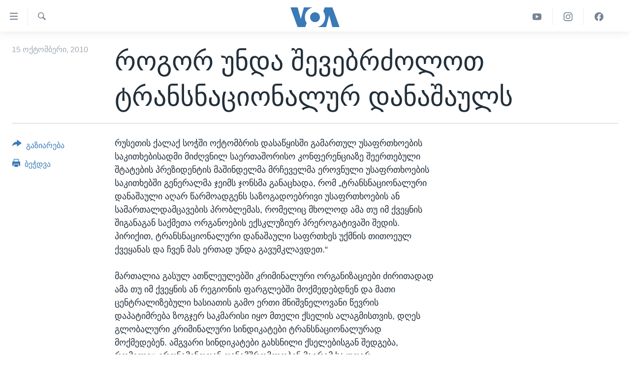

--- FILE ---
content_type: text/html; charset=utf-8
request_url: https://www.amerikiskhma.com/a/how-to-combat-transnational-crime-105039679/538673.html
body_size: 10026
content:

<!DOCTYPE html>
<html lang="ka" dir="ltr" class="no-js">
<head>
<link href="/Content/responsive/VOA/ka-GE/VOA-ka-GE.css?&amp;av=0.0.0.0&amp;cb=306" rel="stylesheet"/>
<script src="https://tags.amerikiskhma.com/voa-pangea/prod/utag.sync.js"></script> <script type='text/javascript' src='https://www.youtube.com/iframe_api' async></script>
<script type="text/javascript">
//a general 'js' detection, must be on top level in <head>, due to CSS performance
document.documentElement.className = "js";
var cacheBuster = "306";
var appBaseUrl = "/";
var imgEnhancerBreakpoints = [0, 144, 256, 408, 650, 1023, 1597];
var isLoggingEnabled = false;
var isPreviewPage = false;
var isLivePreviewPage = false;
if (!isPreviewPage) {
window.RFE = window.RFE || {};
window.RFE.cacheEnabledByParam = window.location.href.indexOf('nocache=1') === -1;
const url = new URL(window.location.href);
const params = new URLSearchParams(url.search);
// Remove the 'nocache' parameter
params.delete('nocache');
// Update the URL without the 'nocache' parameter
url.search = params.toString();
window.history.replaceState(null, '', url.toString());
} else {
window.addEventListener('load', function() {
const links = window.document.links;
for (let i = 0; i < links.length; i++) {
links[i].href = '#';
links[i].target = '_self';
}
})
}
var pwaEnabled = false;
var swCacheDisabled;
</script>
<meta charset="utf-8" />
<title>როგორ უნდა შევებრძოლოთ ტრანსნაციონალურ დანაშაულს</title>
<meta name="description" content="რუსეთის ქალაქ სოჭში ოქტომბრის დასაწყისში გამართულ უსაფრთხოების საკითხებისადმი მიძღვნილ საერთაშორისო კონფერენციაზე შეერთებული შტატების პრეზიდენტის მაშინდელმა მრჩეველმა ეროვნული უსაფრთხოების საკითხებში გენერალმა ჯეიმს ჯონსმა განაცხადა, რომ „ტრანსნაციონალური დანაშაული აღარ წარმოადგენს..." />
<meta name="keywords" content="" />
<meta name="viewport" content="width=device-width, initial-scale=1.0" />
<meta http-equiv="X-UA-Compatible" content="IE=edge" />
<meta name="robots" content="max-image-preview:large"><meta property="fb:pages" content="133530100014336" />
<meta name="msvalidate.01" content="3286EE554B6F672A6F2E608C02343C0E" /><meta name="yandex-verification" content="59cf68bea3b7144e" />
<link href="https://www.amerikiskhma.com/a/how-to-combat-transnational-crime-105039679/538673.html" rel="canonical" />
<meta name="apple-mobile-web-app-title" content="ამერიკის ხმა" />
<meta name="apple-mobile-web-app-status-bar-style" content="black" />
<meta name="apple-itunes-app" content="app-id=632618796, app-argument=//538673.ltr" />
<meta content="როგორ უნდა შევებრძოლოთ ტრანსნაციონალურ დანაშაულს" property="og:title" />
<meta content="რუსეთის ქალაქ სოჭში ოქტომბრის დასაწყისში გამართულ უსაფრთხოების საკითხებისადმი მიძღვნილ საერთაშორისო კონფერენციაზე შეერთებული შტატების პრეზიდენტის მაშინდელმა მრჩეველმა ეროვნული უსაფრთხოების საკითხებში გენერალმა ჯეიმს ჯონსმა განაცხადა, რომ „ტრანსნაციონალური დანაშაული აღარ წარმოადგენს..." property="og:description" />
<meta content="article" property="og:type" />
<meta content="https://www.amerikiskhma.com/a/how-to-combat-transnational-crime-105039679/538673.html" property="og:url" />
<meta content="Voice of America" property="og:site_name" />
<meta content="https://www.facebook.com/amerikiskhma" property="article:publisher" />
<meta content="https://www.amerikiskhma.com/Content/responsive/VOA/img/top_logo_news.png" property="og:image" />
<meta content="640" property="og:image:width" />
<meta content="640" property="og:image:height" />
<meta content="site logo" property="og:image:alt" />
<meta content="522201394826715" property="fb:app_id" />
<meta content="summary_large_image" name="twitter:card" />
<meta content="@amerikiskhma" name="twitter:site" />
<meta content="https://www.amerikiskhma.com/Content/responsive/VOA/img/top_logo_news.png" name="twitter:image" />
<meta content="როგორ უნდა შევებრძოლოთ ტრანსნაციონალურ დანაშაულს" name="twitter:title" />
<meta content="რუსეთის ქალაქ სოჭში ოქტომბრის დასაწყისში გამართულ უსაფრთხოების საკითხებისადმი მიძღვნილ საერთაშორისო კონფერენციაზე შეერთებული შტატების პრეზიდენტის მაშინდელმა მრჩეველმა ეროვნული უსაფრთხოების საკითხებში გენერალმა ჯეიმს ჯონსმა განაცხადა, რომ „ტრანსნაციონალური დანაშაული აღარ წარმოადგენს..." name="twitter:description" />
<link rel="amphtml" href="https://www.amerikiskhma.com/amp/how-to-combat-transnational-crime-105039679/538673.html" />
<script type="application/ld+json">{"articleSection":"","isAccessibleForFree":true,"headline":"როგორ უნდა შევებრძოლოთ ტრანსნაციონალურ დანაშაულს","inLanguage":"ka-GE","keywords":"","author":{"@type":"Person","name":"ამერიკის ხმა"},"datePublished":"2010-10-15 12:25:06Z","dateModified":"2010-10-15 12:25:07Z","publisher":{"logo":{"width":512,"height":220,"@type":"ImageObject","url":"https://www.amerikiskhma.com/Content/responsive/VOA/ka-GE/img/logo.png"},"@type":"NewsMediaOrganization","url":"https://www.amerikiskhma.com","sameAs":["https://facebook.com/amerikiskhma","https://twitter.com/amerikiskhma","https://www.youtube.com/user/voageorgian","https://www.instagram.com/amerikiskhma/"],"name":"ამერიკის ხმა ","alternateName":""},"@context":"https://schema.org","@type":"NewsArticle","mainEntityOfPage":"https://www.amerikiskhma.com/a/how-to-combat-transnational-crime-105039679/538673.html","url":"https://www.amerikiskhma.com/a/how-to-combat-transnational-crime-105039679/538673.html","description":"რუსეთის ქალაქ სოჭში ოქტომბრის დასაწყისში გამართულ უსაფრთხოების საკითხებისადმი მიძღვნილ საერთაშორისო კონფერენციაზე შეერთებული შტატების პრეზიდენტის მაშინდელმა მრჩეველმა ეროვნული უსაფრთხოების საკითხებში გენერალმა ჯეიმს ჯონსმა განაცხადა, რომ „ტრანსნაციონალური დანაშაული აღარ წარმოადგენს...","image":{"width":1080,"height":608,"@type":"ImageObject","url":"https://gdb.voanews.com/38CEF907-F6F1-40A7-AC67-CDE6A3271344_w1080_h608.png"},"name":"როგორ უნდა შევებრძოლოთ ტრანსნაციონალურ დანაშაულს"}</script>
<script src="/Scripts/responsive/infographics.b?v=dVbZ-Cza7s4UoO3BqYSZdbxQZVF4BOLP5EfYDs4kqEo1&amp;av=0.0.0.0&amp;cb=306"></script>
<script src="/Scripts/responsive/loader.b?v=Q26XNwrL6vJYKjqFQRDnx01Lk2pi1mRsuLEaVKMsvpA1&amp;av=0.0.0.0&amp;cb=306"></script>
<link rel="icon" type="image/svg+xml" href="/Content/responsive/VOA/img/webApp/favicon.svg" />
<link rel="alternate icon" href="/Content/responsive/VOA/img/webApp/favicon.ico" />
<link rel="apple-touch-icon" sizes="152x152" href="/Content/responsive/VOA/img/webApp/ico-152x152.png" />
<link rel="apple-touch-icon" sizes="144x144" href="/Content/responsive/VOA/img/webApp/ico-144x144.png" />
<link rel="apple-touch-icon" sizes="114x114" href="/Content/responsive/VOA/img/webApp/ico-114x114.png" />
<link rel="apple-touch-icon" sizes="72x72" href="/Content/responsive/VOA/img/webApp/ico-72x72.png" />
<link rel="apple-touch-icon-precomposed" href="/Content/responsive/VOA/img/webApp/ico-57x57.png" />
<link rel="icon" sizes="192x192" href="/Content/responsive/VOA/img/webApp/ico-192x192.png" />
<link rel="icon" sizes="128x128" href="/Content/responsive/VOA/img/webApp/ico-128x128.png" />
<meta name="msapplication-TileColor" content="#ffffff" />
<meta name="msapplication-TileImage" content="/Content/responsive/VOA/img/webApp/ico-144x144.png" />
<link rel="alternate" type="application/rss+xml" title="VOA - Top Stories [RSS]" href="/api/" />
<link rel="sitemap" type="application/rss+xml" href="/sitemap.xml" />
</head>
<body class=" nav-no-loaded cc_theme pg-article print-lay-article js-category-to-nav nojs-images ">
<script type="text/javascript" >
var analyticsData = {url:"https://www.amerikiskhma.com/a/how-to-combat-transnational-crime-105039679/538673.html",property_id:"463",article_uid:"538673",page_title:"როგორ უნდა შევებრძოლოთ ტრანსნაციონალურ დანაშაულს",page_type:"article",content_type:"article",subcontent_type:"article",last_modified:"2010-10-15 12:25:07Z",pub_datetime:"2010-10-15 12:25:06Z",pub_year:"2010",pub_month:"10",pub_day:"15",pub_hour:"12",pub_weekday:"Friday",section:"article",english_section:"",byline:"",categories:"",domain:"www.amerikiskhma.com",language:"Georgian",language_service:"VOA Georgian",platform:"web",copied:"no",copied_article:"",copied_title:"",runs_js:"Yes",cms_release:"8.44.0.0.306",enviro_type:"prod",slug:"how-to-combat-transnational-crime-105039679",entity:"VOA",short_language_service:"GEO",platform_short:"W",page_name:"როგორ უნდა შევებრძოლოთ ტრანსნაციონალურ დანაშაულს"};
</script>
<noscript><iframe src="https://www.googletagmanager.com/ns.html?id=GTM-N8MP7P" height="0" width="0" style="display:none;visibility:hidden"></iframe></noscript><script type="text/javascript" data-cookiecategory="analytics">
var gtmEventObject = Object.assign({}, analyticsData, {event: 'page_meta_ready'});window.dataLayer = window.dataLayer || [];window.dataLayer.push(gtmEventObject);
if (top.location === self.location) { //if not inside of an IFrame
var renderGtm = "true";
if (renderGtm === "true") {
(function(w,d,s,l,i){w[l]=w[l]||[];w[l].push({'gtm.start':new Date().getTime(),event:'gtm.js'});var f=d.getElementsByTagName(s)[0],j=d.createElement(s),dl=l!='dataLayer'?'&l='+l:'';j.async=true;j.src='//www.googletagmanager.com/gtm.js?id='+i+dl;f.parentNode.insertBefore(j,f);})(window,document,'script','dataLayer','GTM-N8MP7P');
}
}
</script>
<!--Analytics tag js version start-->
<script type="text/javascript" data-cookiecategory="analytics">
var utag_data = Object.assign({}, analyticsData, {});
if(typeof(TealiumTagFrom)==='function' && typeof(TealiumTagSearchKeyword)==='function') {
var utag_from=TealiumTagFrom();var utag_searchKeyword=TealiumTagSearchKeyword();
if(utag_searchKeyword!=null && utag_searchKeyword!=='' && utag_data["search_keyword"]==null) utag_data["search_keyword"]=utag_searchKeyword;if(utag_from!=null && utag_from!=='') utag_data["from"]=TealiumTagFrom();}
if(window.top!== window.self&&utag_data.page_type==="snippet"){utag_data.page_type = 'iframe';}
try{if(window.top!==window.self&&window.self.location.hostname===window.top.location.hostname){utag_data.platform = 'self-embed';utag_data.platform_short = 'se';}}catch(e){if(window.top!==window.self&&window.self.location.search.includes("platformType=self-embed")){utag_data.platform = 'cross-promo';utag_data.platform_short = 'cp';}}
(function(a,b,c,d){ a="https://tags.amerikiskhma.com/voa-pangea/prod/utag.js"; b=document;c="script";d=b.createElement(c);d.src=a;d.type="text/java"+c;d.async=true; a=b.getElementsByTagName(c)[0];a.parentNode.insertBefore(d,a); })();
</script>
<!--Analytics tag js version end-->
<!-- Analytics tag management NoScript -->
<noscript>
<img style="position: absolute; border: none;" src="https://ssc.amerikiskhma.com/b/ss/bbgprod,bbgentityvoa/1/G.4--NS/264461761?pageName=voa%3ageo%3aw%3aarticle%3a%e1%83%a0%e1%83%9d%e1%83%92%e1%83%9d%e1%83%a0%20%e1%83%a3%e1%83%9c%e1%83%93%e1%83%90%20%e1%83%a8%e1%83%94%e1%83%95%e1%83%94%e1%83%91%e1%83%a0%e1%83%ab%e1%83%9d%e1%83%9a%e1%83%9d%e1%83%97%20%e1%83%a2%e1%83%a0%e1%83%90%e1%83%9c%e1%83%a1%e1%83%9c%e1%83%90%e1%83%aa%e1%83%98%e1%83%9d%e1%83%9c%e1%83%90%e1%83%9a%e1%83%a3%e1%83%a0%20%e1%83%93%e1%83%90%e1%83%9c%e1%83%90%e1%83%a8%e1%83%90%e1%83%a3%e1%83%9a%e1%83%a1&amp;c6=%e1%83%a0%e1%83%9d%e1%83%92%e1%83%9d%e1%83%a0%20%e1%83%a3%e1%83%9c%e1%83%93%e1%83%90%20%e1%83%a8%e1%83%94%e1%83%95%e1%83%94%e1%83%91%e1%83%a0%e1%83%ab%e1%83%9d%e1%83%9a%e1%83%9d%e1%83%97%20%e1%83%a2%e1%83%a0%e1%83%90%e1%83%9c%e1%83%a1%e1%83%9c%e1%83%90%e1%83%aa%e1%83%98%e1%83%9d%e1%83%9c%e1%83%90%e1%83%9a%e1%83%a3%e1%83%a0%20%e1%83%93%e1%83%90%e1%83%9c%e1%83%90%e1%83%a8%e1%83%90%e1%83%a3%e1%83%9a%e1%83%a1&amp;v36=8.44.0.0.306&amp;v6=D=c6&amp;g=https%3a%2f%2fwww.amerikiskhma.com%2fa%2fhow-to-combat-transnational-crime-105039679%2f538673.html&amp;c1=D=g&amp;v1=D=g&amp;events=event1,event52&amp;c16=voa%20georgian&amp;v16=D=c16&amp;ch=article&amp;c15=georgian&amp;v15=D=c15&amp;c4=article&amp;v4=D=c4&amp;c14=538673&amp;v14=D=c14&amp;v20=no&amp;c17=web&amp;v17=D=c17&amp;mcorgid=518abc7455e462b97f000101%40adobeorg&amp;server=www.amerikiskhma.com&amp;pageType=D=c4&amp;ns=bbg&amp;v29=D=server&amp;v25=voa&amp;v30=463&amp;v105=D=User-Agent " alt="analytics" width="1" height="1" /></noscript>
<!-- End of Analytics tag management NoScript -->
<!--*** Accessibility links - For ScreenReaders only ***-->
<section>
<div class="sr-only">
<h2>ბმულები ხელმისაწვდომობისთვის</h2>
<ul>
<li><a href="#content" data-disable-smooth-scroll="1">გადადით მთავარზე</a></li>
<li><a href="#navigation" data-disable-smooth-scroll="1">გადადით მთავარ ნავიგაციაზე</a></li>
<li><a href="#txtHeaderSearch" data-disable-smooth-scroll="1">გადადით ძიებაზე</a></li>
</ul>
</div>
</section>
<div dir="ltr">
<div id="page">
<aside>
<div class="c-lightbox overlay-modal">
<div class="c-lightbox__intro">
<h2 class="c-lightbox__intro-title"></h2>
<button class="btn btn--rounded c-lightbox__btn c-lightbox__intro-next" title="შემდეგ">
<span class="ico ico--rounded ico-chevron-forward"></span>
<span class="sr-only">შემდეგ</span>
</button>
</div>
<div class="c-lightbox__nav">
<button class="btn btn--rounded c-lightbox__btn c-lightbox__btn--close" title="დახურვა">
<span class="ico ico--rounded ico-close"></span>
<span class="sr-only">დახურვა</span>
</button>
<button class="btn btn--rounded c-lightbox__btn c-lightbox__btn--prev" title="წინა">
<span class="ico ico--rounded ico-chevron-backward"></span>
<span class="sr-only">წინა</span>
</button>
<button class="btn btn--rounded c-lightbox__btn c-lightbox__btn--next" title="შემდეგ">
<span class="ico ico--rounded ico-chevron-forward"></span>
<span class="sr-only">შემდეგ</span>
</button>
</div>
<div class="c-lightbox__content-wrap">
<figure class="c-lightbox__content">
<span class="c-spinner c-spinner--lightbox">
<img src="/Content/responsive/img/player-spinner.png"
alt="გთხოვთ, დაიცადოთ"
title="გთხოვთ, დაიცადოთ" />
</span>
<div class="c-lightbox__img">
<div class="thumb">
<img src="" alt="" />
</div>
</div>
<figcaption>
<div class="c-lightbox__info c-lightbox__info--foot">
<span class="c-lightbox__counter"></span>
<span class="caption c-lightbox__caption"></span>
</div>
</figcaption>
</figure>
</div>
<div class="hidden">
<div class="content-advisory__box content-advisory__box--lightbox">
<span class="content-advisory__box-text">This image contains sensitive content which some people may find offensive or disturbing.</span>
<button class="btn btn--transparent content-advisory__box-btn m-t-md" value="text" type="button">
<span class="btn__text">
Click to reveal
</span>
</button>
</div>
</div>
</div>
<div class="print-dialogue">
<div class="container">
<h3 class="print-dialogue__title section-head">Print Options:</h3>
<div class="print-dialogue__opts">
<ul class="print-dialogue__opt-group">
<li class="form__group form__group--checkbox">
<input class="form__check " id="checkboxImages" name="checkboxImages" type="checkbox" checked="checked" />
<label for="checkboxImages" class="form__label m-t-md">Images</label>
</li>
<li class="form__group form__group--checkbox">
<input class="form__check " id="checkboxMultimedia" name="checkboxMultimedia" type="checkbox" checked="checked" />
<label for="checkboxMultimedia" class="form__label m-t-md">Multimedia</label>
</li>
</ul>
<ul class="print-dialogue__opt-group">
<li class="form__group form__group--checkbox">
<input class="form__check " id="checkboxEmbedded" name="checkboxEmbedded" type="checkbox" checked="checked" />
<label for="checkboxEmbedded" class="form__label m-t-md">Embedded Content</label>
</li>
<li class="form__group form__group--checkbox">
<input class="form__check " id="checkboxComments" name="checkboxComments" type="checkbox" />
<label for="checkboxComments" class="form__label m-t-md">Comments</label>
</li>
</ul>
</div>
<div class="print-dialogue__buttons">
<button class="btn btn--secondary close-button" type="button" title="გაუქმება">
<span class="btn__text ">გაუქმება</span>
</button>
<button class="btn btn-cust-print m-l-sm" type="button" title="ბეჭდვა">
<span class="btn__text ">ბეჭდვა</span>
</button>
</div>
</div>
</div>
<div class="ctc-message pos-fix">
<div class="ctc-message__inner">Link has been copied to clipboard</div>
</div>
</aside>
<div class="hdr-20 hdr-20--big">
<div class="hdr-20__inner">
<div class="hdr-20__max pos-rel">
<div class="hdr-20__side hdr-20__side--primary d-flex">
<label data-for="main-menu-ctrl" data-switcher-trigger="true" data-switch-target="main-menu-ctrl" class="burger hdr-trigger pos-rel trans-trigger" data-trans-evt="click" data-trans-id="menu">
<span class="ico ico-close hdr-trigger__ico hdr-trigger__ico--close burger__ico burger__ico--close"></span>
<span class="ico ico-menu hdr-trigger__ico hdr-trigger__ico--open burger__ico burger__ico--open"></span>
</label>
<div class="menu-pnl pos-fix trans-target" data-switch-target="main-menu-ctrl" data-trans-id="menu">
<div class="menu-pnl__inner">
<nav class="main-nav menu-pnl__item menu-pnl__item--first">
<ul class="main-nav__list accordeon" data-analytics-tales="false" data-promo-name="link" data-location-name="nav,secnav">
<li class="main-nav__item">
<a class="main-nav__item-name main-nav__item-name--link" href="http://m.amerikiskhma.com/" title="მთავარი" >მთავარი</a>
</li>
<li class="main-nav__item">
<a class="main-nav__item-name main-nav__item-name--link" href="/z/1841" title="ახალი ამბები" data-item-name="news" >ახალი ამბები</a>
</li>
<li class="main-nav__item">
<a class="main-nav__item-name main-nav__item-name--link" href="/z/1849" title="საქართველო" data-item-name="georgia" >საქართველო</a>
</li>
<li class="main-nav__item">
<a class="main-nav__item-name main-nav__item-name--link" href="/z/1856" title="აშშ" data-item-name="usa" >აშშ</a>
</li>
<li class="main-nav__item">
<a class="main-nav__item-name main-nav__item-name--link" href="/z/7984" title="აშშ-ის არჩევნები 2024" data-item-name="us-elections" >აშშ-ის არჩევნები 2024</a>
</li>
<li class="main-nav__item">
<a class="main-nav__item-name main-nav__item-name--link" href="/z/1857" title="მსოფლიო" data-item-name="res-of-the-world" >მსოფლიო</a>
</li>
<li class="main-nav__item">
<a class="main-nav__item-name main-nav__item-name--link" href="/z/2957" title="ვიდეოები" data-item-name="video-reports" >ვიდეოები</a>
</li>
<li class="main-nav__item accordeon__item" data-switch-target="menu-item-1606">
<label class="main-nav__item-name main-nav__item-name--label accordeon__control-label" data-switcher-trigger="true" data-for="menu-item-1606">
გადაცემები
<span class="ico ico-chevron-down main-nav__chev"></span>
</label>
<div class="main-nav__sub-list">
<a class="main-nav__item-name main-nav__item-name--link main-nav__item-name--sub" href="/z/2389" title="ვაშინგტონი დღეს" data-item-name="washington-today" >ვაშინგტონი დღეს</a>
<a class="main-nav__item-name main-nav__item-name--link main-nav__item-name--sub" href="/z/5930" title="ხედვა ვაშინგტონიდან" data-item-name="view-from-washington" >ხედვა ვაშინგტონიდან</a>
<a class="main-nav__item-name main-nav__item-name--link main-nav__item-name--sub" href="/z/5905" title="სტუდია ვაშინგტონი" data-item-name="studio-washington-georgian" >სტუდია ვაშინგტონი</a>
</div>
</li>
<li class="main-nav__item accordeon__item" data-switch-target="menu-item-1607">
<label class="main-nav__item-name main-nav__item-name--label accordeon__control-label" data-switcher-trigger="true" data-for="menu-item-1607">
სხვა სიახლეები
<span class="ico ico-chevron-down main-nav__chev"></span>
</label>
<div class="main-nav__sub-list">
<a class="main-nav__item-name main-nav__item-name--link main-nav__item-name--sub" href="/z/4501" title="პოლიტიკა" data-item-name="politics" >პოლიტიკა</a>
<a class="main-nav__item-name main-nav__item-name--link main-nav__item-name--sub" href="/z/1845" title="ეკონომიკა" data-item-name="economy-business" >ეკონომიკა</a>
<a class="main-nav__item-name main-nav__item-name--link main-nav__item-name--sub" href="/z/1850" title="ჯანმრთელობა" data-item-name="health" >ჯანმრთელობა</a>
<a class="main-nav__item-name main-nav__item-name--link main-nav__item-name--sub" href="/z/1855" title="მეცნიერება" data-item-name="science-technology" >მეცნიერება</a>
<a class="main-nav__item-name main-nav__item-name--link main-nav__item-name--sub" href="/z/2378" title="ინტერვიუ" data-item-name="interview" >ინტერვიუ</a>
<a class="main-nav__item-name main-nav__item-name--link main-nav__item-name--sub" href="/z/1843" title="კულტურა" data-item-name="culture" >კულტურა</a>
<a class="main-nav__item-name main-nav__item-name--link main-nav__item-name--sub" href="/z/4505" title="გალილეო" data-item-name="galileo" >გალილეო</a>
<a class="main-nav__item-name main-nav__item-name--link main-nav__item-name--sub" href="/z/7996" title="დეზინფორმაცია" data-item-name="disinfo" >დეზინფორმაცია</a>
</div>
</li>
<li class="main-nav__item">
<a class="main-nav__item-name main-nav__item-name--link" href="/p/8541.html" title="რუსეთის შეჭრა უკრაინაში" data-item-name="war-in-ukraine" >რუსეთის შეჭრა უკრაინაში</a>
</li>
</ul>
</nav>
<div class="menu-pnl__item">
<a href="https://learningenglish.voanews.com/" class="menu-pnl__item-link" alt="Learning English">Learning English</a>
</div>
<div class="menu-pnl__item menu-pnl__item--social">
<h5 class="menu-pnl__sub-head">თვალი გვადევნეთ</h5>
<a href="https://facebook.com/amerikiskhma" title="გვადევნეთ თვალი ფეისბუქზე" data-analytics-text="follow_on_facebook" class="btn btn--rounded btn--social-inverted menu-pnl__btn js-social-btn btn-facebook" target="_blank" rel="noopener">
<span class="ico ico-facebook-alt ico--rounded"></span>
</a>
<a href="https://twitter.com/amerikiskhma" title="გვადევნეთ თვალი ტვიტერზე" data-analytics-text="follow_on_twitter" class="btn btn--rounded btn--social-inverted menu-pnl__btn js-social-btn btn-twitter" target="_blank" rel="noopener">
<span class="ico ico-twitter ico--rounded"></span>
</a>
<a href="https://www.youtube.com/user/voageorgian" title="გვადევნეთ თვალი იუტუბზე" data-analytics-text="follow_on_youtube" class="btn btn--rounded btn--social-inverted menu-pnl__btn js-social-btn btn-youtube" target="_blank" rel="noopener">
<span class="ico ico-youtube ico--rounded"></span>
</a>
<a href="https://www.instagram.com/amerikiskhma/" title="Follow us on Instagram" data-analytics-text="follow_on_instagram" class="btn btn--rounded btn--social-inverted menu-pnl__btn js-social-btn btn-instagram" target="_blank" rel="noopener">
<span class="ico ico-instagram ico--rounded"></span>
</a>
</div>
<div class="menu-pnl__item">
<a href="/navigation/allsites" class="menu-pnl__item-link">
<span class="ico ico-languages "></span>
ენები
</a>
</div>
</div>
</div>
<label data-for="top-search-ctrl" data-switcher-trigger="true" data-switch-target="top-search-ctrl" class="top-srch-trigger hdr-trigger">
<span class="ico ico-close hdr-trigger__ico hdr-trigger__ico--close top-srch-trigger__ico top-srch-trigger__ico--close"></span>
<span class="ico ico-search hdr-trigger__ico hdr-trigger__ico--open top-srch-trigger__ico top-srch-trigger__ico--open"></span>
</label>
<div class="srch-top srch-top--in-header" data-switch-target="top-search-ctrl">
<div class="container">
<form action="/s" class="srch-top__form srch-top__form--in-header" id="form-topSearchHeader" method="get" role="search"><label for="txtHeaderSearch" class="sr-only">ძიება</label>
<input type="text" id="txtHeaderSearch" name="k" placeholder="საძიებელი სიტყვა " accesskey="s" value="" class="srch-top__input analyticstag-event" onkeydown="if (event.keyCode === 13) { FireAnalyticsTagEventOnSearch('search', $dom.get('#txtHeaderSearch')[0].value) }" />
<button title="ძიება" type="submit" class="btn btn--top-srch analyticstag-event" onclick="FireAnalyticsTagEventOnSearch('search', $dom.get('#txtHeaderSearch')[0].value) ">
<span class="ico ico-search"></span>
</button></form>
</div>
</div>
<a href="/" class="main-logo-link">
<img src="/Content/responsive/VOA/ka-GE/img/logo-compact.svg" class="main-logo main-logo--comp" alt="site logo">
<img src="/Content/responsive/VOA/ka-GE/img/logo.svg" class="main-logo main-logo--big" alt="site logo">
</a>
</div>
<div class="hdr-20__side hdr-20__side--secondary d-flex">
<a href="https://www.facebook.com/amerikiskhma" title="Facebook" class="hdr-20__secondary-item" data-item-name="custom1">
<span class="ico-custom ico-custom--1 hdr-20__secondary-icon"></span>
</a>
<a href="https://www.instagram.com/amerikiskhma/" title="Instagram" class="hdr-20__secondary-item" data-item-name="custom3">
<span class="ico-custom ico-custom--3 hdr-20__secondary-icon"></span>
</a>
<a href="https://www.youtube.com/user/voageorgian" title="YouTube" class="hdr-20__secondary-item" data-item-name="custom2">
<span class="ico-custom ico-custom--2 hdr-20__secondary-icon"></span>
</a>
<a href="/s" title="ძიება" class="hdr-20__secondary-item hdr-20__secondary-item--search" data-item-name="search">
<span class="ico ico-search hdr-20__secondary-icon hdr-20__secondary-icon--search"></span>
</a>
<div class="srch-bottom">
<form action="/s" class="srch-bottom__form d-flex" id="form-bottomSearch" method="get" role="search"><label for="txtSearch" class="sr-only">ძიება</label>
<input type="search" id="txtSearch" name="k" placeholder="საძიებელი სიტყვა " accesskey="s" value="" class="srch-bottom__input analyticstag-event" onkeydown="if (event.keyCode === 13) { FireAnalyticsTagEventOnSearch('search', $dom.get('#txtSearch')[0].value) }" />
<button title="ძიება" type="submit" class="btn btn--bottom-srch analyticstag-event" onclick="FireAnalyticsTagEventOnSearch('search', $dom.get('#txtSearch')[0].value) ">
<span class="ico ico-search"></span>
</button></form>
</div>
</div>
<img src="/Content/responsive/VOA/ka-GE/img/logo-print.gif" class="logo-print" alt="site logo">
<img src="/Content/responsive/VOA/ka-GE/img/logo-print_color.png" class="logo-print logo-print--color" alt="site logo">
</div>
</div>
</div>
<script>
if (document.body.className.indexOf('pg-home') > -1) {
var nav2In = document.querySelector('.hdr-20__inner');
var nav2Sec = document.querySelector('.hdr-20__side--secondary');
var secStyle = window.getComputedStyle(nav2Sec);
if (nav2In && window.pageYOffset < 150 && secStyle['position'] !== 'fixed') {
nav2In.classList.add('hdr-20__inner--big')
}
}
</script>
<div class="c-hlights c-hlights--breaking c-hlights--no-item" data-hlight-display="mobile,desktop">
<div class="c-hlights__wrap container p-0">
<div class="c-hlights__nav">
<a role="button" href="#" title="წინა">
<span class="ico ico-chevron-backward m-0"></span>
<span class="sr-only">წინა</span>
</a>
<a role="button" href="#" title="შემდეგ">
<span class="ico ico-chevron-forward m-0"></span>
<span class="sr-only">შემდეგ</span>
</a>
</div>
<span class="c-hlights__label">
<span class="">Breaking News</span>
<span class="switcher-trigger">
<label data-for="more-less-1" data-switcher-trigger="true" class="switcher-trigger__label switcher-trigger__label--more p-b-0" title="დანარჩენი სიახლეები">
<span class="ico ico-chevron-down"></span>
</label>
<label data-for="more-less-1" data-switcher-trigger="true" class="switcher-trigger__label switcher-trigger__label--less p-b-0" title="Show less">
<span class="ico ico-chevron-up"></span>
</label>
</span>
</span>
<ul class="c-hlights__items switcher-target" data-switch-target="more-less-1">
</ul>
</div>
</div> <div id="content">
<main class="container">
<div class="hdr-container">
<div class="row">
<div class="col-category col-xs-12 col-md-2 pull-left"></div><div class="col-title col-xs-12 col-md-10 pull-right"> <h1 class="title pg-title">
როგორ უნდა შევებრძოლოთ ტრანსნაციონალურ დანაშაულს
</h1>
</div><div class="col-publishing-details col-xs-12 col-sm-12 col-md-2 pull-left"> <div class="publishing-details ">
<div class="published">
<span class="date" >
<time pubdate="pubdate" datetime="2010-10-15T16:25:06+04:00">
15 ოქტომბერი, 2010
</time>
</span>
</div>
</div>
</div><div class="col-lg-12 separator"> <div class="separator">
<hr class="title-line" />
</div>
</div>
</div>
</div>
<div class="body-container">
<div class="row">
<div class="col-xs-12 col-md-2 pull-left article-share">
<div class="share--box">
<div class="sticky-share-container" style="display:none">
<div class="container">
<a href="https://www.amerikiskhma.com" id="logo-sticky-share">&nbsp;</a>
<div class="pg-title pg-title--sticky-share">
როგორ უნდა შევებრძოლოთ ტრანსნაციონალურ დანაშაულს
</div>
<div class="sticked-nav-actions">
<!--This part is for sticky navigation display-->
<p class="buttons link-content-sharing p-0 ">
<button class="btn btn--link btn-content-sharing p-t-0 " id="btnContentSharing" value="text" role="Button" type="" title="გაზიარების მეტი ფუნქცია">
<span class="ico ico-share ico--l"></span>
<span class="btn__text ">
გაზიარება
</span>
</button>
</p>
<aside class="content-sharing js-content-sharing js-content-sharing--apply-sticky content-sharing--sticky"
role="complementary"
data-share-url="https://www.amerikiskhma.com/a/how-to-combat-transnational-crime-105039679/538673.html" data-share-title="როგორ უნდა შევებრძოლოთ ტრანსნაციონალურ დანაშაულს" data-share-text="">
<div class="content-sharing__popover">
<h6 class="content-sharing__title">გაზიარება</h6>
<button href="#close" id="btnCloseSharing" class="btn btn--text-like content-sharing__close-btn">
<span class="ico ico-close ico--l"></span>
</button>
<ul class="content-sharing__list">
<li class="content-sharing__item">
<div class="ctc ">
<input type="text" class="ctc__input" readonly="readonly">
<a href="" js-href="https://www.amerikiskhma.com/a/how-to-combat-transnational-crime-105039679/538673.html" class="content-sharing__link ctc__button">
<span class="ico ico-copy-link ico--rounded ico--s"></span>
<span class="content-sharing__link-text">Copy link</span>
</a>
</div>
</li>
<li class="content-sharing__item">
<a href="https://facebook.com/sharer.php?u=https%3a%2f%2fwww.amerikiskhma.com%2fa%2fhow-to-combat-transnational-crime-105039679%2f538673.html"
data-analytics-text="share_on_facebook"
title="Facebook" target="_blank"
class="content-sharing__link js-social-btn">
<span class="ico ico-facebook ico--rounded ico--s"></span>
<span class="content-sharing__link-text">Facebook</span>
</a>
</li>
<li class="content-sharing__item">
<a href="https://twitter.com/share?url=https%3a%2f%2fwww.amerikiskhma.com%2fa%2fhow-to-combat-transnational-crime-105039679%2f538673.html&amp;text=%e1%83%a0%e1%83%9d%e1%83%92%e1%83%9d%e1%83%a0+%e1%83%a3%e1%83%9c%e1%83%93%e1%83%90+%e1%83%a8%e1%83%94%e1%83%95%e1%83%94%e1%83%91%e1%83%a0%e1%83%ab%e1%83%9d%e1%83%9a%e1%83%9d%e1%83%97+%e1%83%a2%e1%83%a0%e1%83%90%e1%83%9c%e1%83%a1%e1%83%9c%e1%83%90%e1%83%aa%e1%83%98%e1%83%9d%e1%83%9c%e1%83%90%e1%83%9a%e1%83%a3%e1%83%a0+%e1%83%93%e1%83%90%e1%83%9c%e1%83%90%e1%83%a8%e1%83%90%e1%83%a3%e1%83%9a%e1%83%a1"
data-analytics-text="share_on_twitter"
title="Twitter" target="_blank"
class="content-sharing__link js-social-btn">
<span class="ico ico-twitter ico--rounded ico--s"></span>
<span class="content-sharing__link-text">Twitter</span>
</a>
</li>
<li class="content-sharing__item">
<a href="mailto:?body=https%3a%2f%2fwww.amerikiskhma.com%2fa%2fhow-to-combat-transnational-crime-105039679%2f538673.html&amp;subject=როგორ უნდა შევებრძოლოთ ტრანსნაციონალურ დანაშაულს"
title="Email"
class="content-sharing__link ">
<span class="ico ico-email ico--rounded ico--s"></span>
<span class="content-sharing__link-text">Email</span>
</a>
</li>
</ul>
</div>
</aside>
</div>
</div>
</div>
<div class="links">
<p class="buttons link-content-sharing p-0 ">
<button class="btn btn--link btn-content-sharing p-t-0 " id="btnContentSharing" value="text" role="Button" type="" title="გაზიარების მეტი ფუნქცია">
<span class="ico ico-share ico--l"></span>
<span class="btn__text ">
გაზიარება
</span>
</button>
</p>
<aside class="content-sharing js-content-sharing " role="complementary"
data-share-url="https://www.amerikiskhma.com/a/how-to-combat-transnational-crime-105039679/538673.html" data-share-title="როგორ უნდა შევებრძოლოთ ტრანსნაციონალურ დანაშაულს" data-share-text="">
<div class="content-sharing__popover">
<h6 class="content-sharing__title">გაზიარება</h6>
<button href="#close" id="btnCloseSharing" class="btn btn--text-like content-sharing__close-btn">
<span class="ico ico-close ico--l"></span>
</button>
<ul class="content-sharing__list">
<li class="content-sharing__item">
<div class="ctc ">
<input type="text" class="ctc__input" readonly="readonly">
<a href="" js-href="https://www.amerikiskhma.com/a/how-to-combat-transnational-crime-105039679/538673.html" class="content-sharing__link ctc__button">
<span class="ico ico-copy-link ico--rounded ico--l"></span>
<span class="content-sharing__link-text">Copy link</span>
</a>
</div>
</li>
<li class="content-sharing__item">
<a href="https://facebook.com/sharer.php?u=https%3a%2f%2fwww.amerikiskhma.com%2fa%2fhow-to-combat-transnational-crime-105039679%2f538673.html"
data-analytics-text="share_on_facebook"
title="Facebook" target="_blank"
class="content-sharing__link js-social-btn">
<span class="ico ico-facebook ico--rounded ico--l"></span>
<span class="content-sharing__link-text">Facebook</span>
</a>
</li>
<li class="content-sharing__item">
<a href="https://twitter.com/share?url=https%3a%2f%2fwww.amerikiskhma.com%2fa%2fhow-to-combat-transnational-crime-105039679%2f538673.html&amp;text=%e1%83%a0%e1%83%9d%e1%83%92%e1%83%9d%e1%83%a0+%e1%83%a3%e1%83%9c%e1%83%93%e1%83%90+%e1%83%a8%e1%83%94%e1%83%95%e1%83%94%e1%83%91%e1%83%a0%e1%83%ab%e1%83%9d%e1%83%9a%e1%83%9d%e1%83%97+%e1%83%a2%e1%83%a0%e1%83%90%e1%83%9c%e1%83%a1%e1%83%9c%e1%83%90%e1%83%aa%e1%83%98%e1%83%9d%e1%83%9c%e1%83%90%e1%83%9a%e1%83%a3%e1%83%a0+%e1%83%93%e1%83%90%e1%83%9c%e1%83%90%e1%83%a8%e1%83%90%e1%83%a3%e1%83%9a%e1%83%a1"
data-analytics-text="share_on_twitter"
title="Twitter" target="_blank"
class="content-sharing__link js-social-btn">
<span class="ico ico-twitter ico--rounded ico--l"></span>
<span class="content-sharing__link-text">Twitter</span>
</a>
</li>
<li class="content-sharing__item">
<a href="mailto:?body=https%3a%2f%2fwww.amerikiskhma.com%2fa%2fhow-to-combat-transnational-crime-105039679%2f538673.html&amp;subject=როგორ უნდა შევებრძოლოთ ტრანსნაციონალურ დანაშაულს"
title="Email"
class="content-sharing__link ">
<span class="ico ico-email ico--rounded ico--l"></span>
<span class="content-sharing__link-text">Email</span>
</a>
</li>
</ul>
</div>
</aside>
<p class="link-print visible-md visible-lg buttons p-0">
<button class="btn btn--link btn-print p-t-0" onclick="if (typeof FireAnalyticsTagEvent === 'function') {FireAnalyticsTagEvent({ on_page_event: 'print_story' });}return false" title="ბეჭდვა">
<span class="ico ico-print"></span>
<span class="btn__text">ბეჭდვა</span>
</button>
</p>
</div>
</div>
</div>
<div class="col-xs-12 col-sm-12 col-md-10 col-lg-10 pull-right">
<div class="row">
<div class="col-xs-12 col-sm-12 col-md-8 col-lg-8 pull-left bottom-offset content-offset">
<div id="article-content" class="content-floated-wrap fb-quotable">
<div class="wsw">
<p>რუსეთის ქალაქ სოჭში ოქტომბრის დასაწყისში გამართულ უსაფრთხოების საკითხებისადმი მიძღვნილ საერთაშორისო კონფერენციაზე შეერთებული შტატების პრეზიდენტის მაშინდელმა მრჩეველმა ეროვნული უსაფრთხოების საკითხებში გენერალმა ჯეიმს ჯონსმა განაცხადა, რომ „ტრანსნაციონალური დანაშაული აღარ წარმოადგენს საზოგადოებრივი უსაფრთხოების ან სამართალდამცავების პრობლემას, რომელიც მხოლოდ ამა თუ იმ ქვეყნის შიგანაგან საქმეთა ორგანოების ექსკლუზიურ პრეროგატივაში შედის. პირიქით, ტრანსნაციონალური დანაშაული საფრთხეს უქმნის თითოეულ ქვეყანას და ჩვენ მას ერთად უნდა გავუმკლავდეთ.“</p>
<p>მართალია გასულ ათწლეულებში კრიმინალური ორგანიზაციები ძირითადად ამა თუ იმ ქვეყნის ან რეგიონის ფარგლებში მოქმედებდნენ და მათი ცენტრალიზებული ხასიათის გამო ერთი მნიშვნელოვანი წევრის დაპატიმრება ზოგჯერ საკმარისი იყო მთელი ქსელის ალაგმისთვის, დღეს გლობალური კრიმინალური სინდიკატები ტრანსნაციონალურად მოქმედებენ. ამგვარი სინდიკატები გახსნილი ქსელებისგან შედგება, რომელიც ერთნამენთთან თანამშრომლობენ მაგრამ საკუთარ დამოუკიდებლობას ინარჩუნებენ. მათი წინამორბედებისგან განსხვავებით, ისინი ხშირად უახლეს ტექნოლოგიებსა და ფინანსურ ილეთებს იყენებენ, აღნიშნა გენერალმა ჯონსმა.</p>
<p>„ის წამოწყებები, რომლებიც ადრე რომელიმე გარკვეულ უკანონო საქმიანობაზე ფოკუსირებულები იყვნენ, ახლა სულ უფრო ხშირად სხვადასხვა სახის ოპერაციებს ახორციელებენ,“ აღნიშნა მან. „თუ ჩვენ ერთად არ ვიმოქმედებთ მათ საწინააღმდეგოდ, მაშინ ეს ტენდენციები ახლო მომავალში სულ უფრო ინტენსიური გახდება. ეს კი ყველა სახელმწიფოს უნდა ადარდებდეს. ტრანსნაციონალური საფრთხეებით სავსე მსოფლიოში ტრანსნაციონალური დანაშაული სულ უფრო მზარდ ხასიათს იძენს,“ განაცხადა გენერალმა ჯონსმა.</p>
<p>მისი თქმით, ამ ფენომენის დასაძლევად ჩვენ ფუნდამენტურ პრინციპებზე დაყრდნობით უნდა გავერთიანდეთ. ჩვენ მოქალაქეები ძალადობისგან და კრიმინალური ქსელების ექსპლუატაციისგან უნდა დავიცვათ. დაუცველ ქვეყნებს ჩვენ კორუფციასთან ბრძოლასა და ეფექტურ სახელმწიფო მართვაში დახმარება უნდა გავუწიოთ. ჩვენ ტრანსნაციონალური კრიმინალური ქსელების ფინანსური ინფრასტრუქტურა უნდა დავშალოთ და საერთაშორისო კონსენსუსის ჩამოყალიბებასა და თანამშრომლობას უნდა შევუწყოთ ხელი.</p>
<p>ყოველივე ამის გაკეთება შესაძლებელი იქნება სამართალდამცველი სამსახურების ფუნქციების გაძლიერების მეოხებით, საერთაშორისო ფინანსურ სისტემაში კრიმინალური პირების საქმიანობის აღკვეთით, და ნარკოტიკების უკანონო გადაზიდვის შეწყვეტით, რომელიც ბევრ უკანონო დაჯგუფებას ასაზრდოებს. ჩვენ გარკვეული ნაბიჯები უნდა გადავდგათ რათა სახელმწიფო საზღვრების დაცვის განმტკიცების ფონზე კრიმინალებმა საზღვრების გადაკვეთა ვეღარ შეძლონ. ჩვენ საერთაშორისო პარტნიორობა უნდა განვავითაროთ რათა წყნარი და ატლანტიკური ოკეანეების რეგიონში ტრანსნაციონალური კრიმინალური საფრთხეებისა და უკანონო ქსელების დროული ამოცნობა უფრო ეფექტური გახდეს.</p>
<p>„ტრანსნაციონალური დანაშაულის მზარდი ხასიათი, მნიშვნელობა და გავლენა ყოველ ამ პრინციპს საფრთხეს უქმნის,“ აღნიშნა გენერალმა ჯეიმს ჯონსმა. „ტრანსნაციონალური დანაშაული საერთაშორისო თანამეგობრობის წინაშე მდგარი უსაფრთხოების გამოწვევებიდან ერთ-ერთ ყველაზე სერიოზულს წარმოადგენს. არც ერთ სახელმწიფოს, როგორი ძლევამოსილიც არ უნდა იყოს იგი, ამ პრობლემასთან მარტოდ გამკლავება არ ძალუძს. ჩვენ იმედი გვაქვს, რომ ჩვენ ვითანამშრომლებთ თითოეული ჩვენი ქვეყნის საკეთილდღეოდ.“</p>
</div>
</div>
</div>
</div>
</div>
</div>
</div>
</main>
</div>
<footer role="contentinfo">
<div id="foot" class="foot">
<div class="container">
<div class="foot-nav collapsed" id="foot-nav">
<div class="menu">
<ul class="items">
<li class="socials block-socials">
<span class="handler" id="socials-handler">
თვალი გვადევნეთ
</span>
<div class="inner">
<ul class="subitems follow">
<li>
<a href="https://facebook.com/amerikiskhma" title="გვადევნეთ თვალი ფეისბუქზე" data-analytics-text="follow_on_facebook" class="btn btn--rounded js-social-btn btn-facebook" target="_blank" rel="noopener">
<span class="ico ico-facebook-alt ico--rounded"></span>
</a>
</li>
<li>
<a href="https://twitter.com/amerikiskhma" title="გვადევნეთ თვალი ტვიტერზე" data-analytics-text="follow_on_twitter" class="btn btn--rounded js-social-btn btn-twitter" target="_blank" rel="noopener">
<span class="ico ico-twitter ico--rounded"></span>
</a>
</li>
<li>
<a href="https://www.youtube.com/user/voageorgian" title="გვადევნეთ თვალი იუტუბზე" data-analytics-text="follow_on_youtube" class="btn btn--rounded js-social-btn btn-youtube" target="_blank" rel="noopener">
<span class="ico ico-youtube ico--rounded"></span>
</a>
</li>
<li>
<a href="https://www.instagram.com/amerikiskhma/" title="Follow us on Instagram" data-analytics-text="follow_on_instagram" class="btn btn--rounded js-social-btn btn-instagram" target="_blank" rel="noopener">
<span class="ico ico-instagram ico--rounded"></span>
</a>
</li>
<li>
<a href="/rssfeeds" title="RSS" data-analytics-text="follow_on_rss" class="btn btn--rounded js-social-btn btn-rss" >
<span class="ico ico-rss ico--rounded"></span>
</a>
</li>
<li>
<a href="/subscribe.html" title="Subscribe" data-analytics-text="follow_on_subscribe" class="btn btn--rounded js-social-btn btn-email" >
<span class="ico ico-email ico--rounded"></span>
</a>
</li>
</ul>
</div>
</li>
<li class="block-primary collapsed collapsible item">
<span class="handler">
ჩვენ შესახებ
<span title="close tab" class="ico ico-chevron-up"></span>
<span title="open tab" class="ico ico-chevron-down"></span>
<span title="add" class="ico ico-plus"></span>
<span title="remove" class="ico ico-minus"></span>
</span>
<div class="inner">
<ul class="subitems">
<li class="subitem">
<a class="handler" href="/p/3971.html" title="ჩვენ შესახებ" >ჩვენ შესახებ</a>
</li>
<li class="subitem">
<a class="handler" href="/p/3815.html" title="მოგვწერეთ" >მოგვწერეთ</a>
</li>
<li class="subitem">
<a class="handler" href="https://www.voanews.com/p/5338.html" title="კონფიდენციალურობა" >კონფიდენციალურობა</a>
</li>
<li class="subitem">
<a class="handler" href="https://www.voanews.com/section-508" title="წვდომა" target="_blank" rel="noopener">წვდომა</a>
</li>
</ul>
</div>
</li>
<li class="block-primary collapsed collapsible item">
<span class="handler">
პროგრამები
<span title="close tab" class="ico ico-chevron-up"></span>
<span title="open tab" class="ico ico-chevron-down"></span>
<span title="add" class="ico ico-plus"></span>
<span title="remove" class="ico ico-minus"></span>
</span>
<div class="inner">
<ul class="subitems">
<li class="subitem">
<a class="handler" href="/z/5930" title="ხედვა ვაშინგტონიდან" >ხედვა ვაშინგტონიდან</a>
</li>
<li class="subitem">
<a class="handler" href="/z/2389" title="ვაშინგტონი დღეს" >ვაშინგტონი დღეს</a>
</li>
<li class="subitem">
<a class="handler" href="https://editorials.voa.gov/z/6207" title="აშშ-ის მთავრობის პოზიცია" >აშშ-ის მთავრობის პოზიცია</a>
</li>
</ul>
</div>
</li>
</ul>
</div>
</div>
<div class="foot__item foot__item--copyrights">
<p class="copyright"></p>
</div>
</div>
</div>
</footer> </div>
</div>
<script defer src="/Scripts/responsive/serviceWorkerInstall.js?cb=306"></script>
<script type="text/javascript">
// opera mini - disable ico font
if (navigator.userAgent.match(/Opera Mini/i)) {
document.getElementsByTagName("body")[0].className += " can-not-ff";
}
// mobile browsers test
if (typeof RFE !== 'undefined' && RFE.isMobile) {
if (RFE.isMobile.any()) {
document.getElementsByTagName("body")[0].className += " is-mobile";
}
else {
document.getElementsByTagName("body")[0].className += " is-not-mobile";
}
}
</script>
<script src="/conf.js?x=306" type="text/javascript"></script>
<div class="responsive-indicator">
<div class="visible-xs-block">XS</div>
<div class="visible-sm-block">SM</div>
<div class="visible-md-block">MD</div>
<div class="visible-lg-block">LG</div>
</div>
<script type="text/javascript">
var bar_data = {
"apiId": "538673",
"apiType": "1",
"isEmbedded": "0",
"culture": "ka-GE",
"cookieName": "cmsLoggedIn",
"cookieDomain": "www.amerikiskhma.com"
};
</script>
<div id="scriptLoaderTarget" style="display:none;contain:strict;"></div>
</body>
</html>